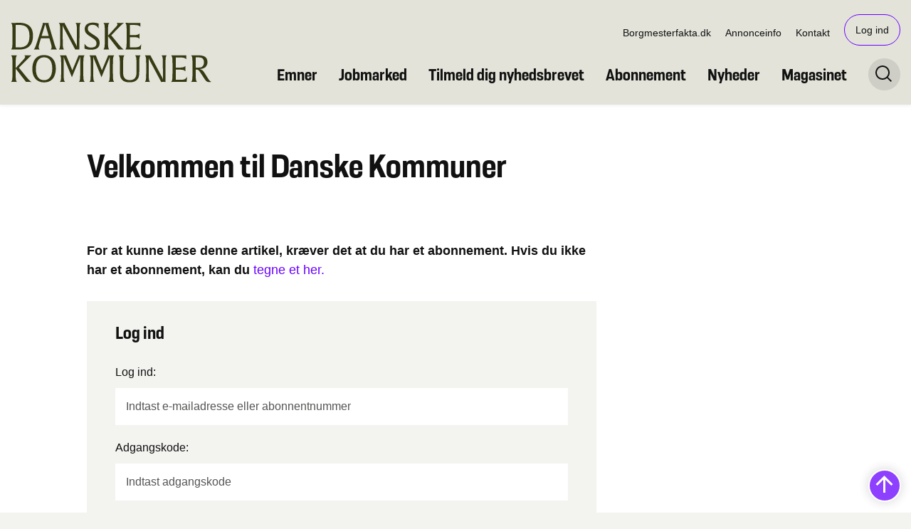

--- FILE ---
content_type: text/html; charset=utf-8
request_url: https://danskekommuner.dk/log-ind?returnUrl=http://danskekommuner.dk/artikler/magasinet/2018/magasin-08-2018/job-og-ledelse
body_size: 8079
content:
<!DOCTYPE html>

    <meta property="publicIp" content="18.222.137.180">

<html lang="da" style="--font-primary:Resolve Nrw, sans-serif; --font-secondary:Georgia, sans-serif;">

<head prefix="og: http://ogp.me/ns#">

    <link rel="stylesheet" media="all" type="text/css" href="/assets/css/icons.css" />
    <link rel="stylesheet" href="/css/bundle.css?v=mvIF3HipcGPhWP-TwOxjK9Kg1dM" />
    <link rel="stylesheet" type="text/css" media="print" href="/assets/css/print.css" />
    

    <script crossorigin="anonymous" src="https://cdnjs.cloudflare.com/ajax/libs/jquery/3.7.1/jquery.min.js"></script>
    <script src="https://cdnjs.cloudflare.com/ajax/libs/1000hz-bootstrap-validator/0.11.9/validator.min.js"></script>
    <script src="https://cdnjs.cloudflare.com/ajax/libs/twitter-bootstrap/4.3.1/js/bootstrap.bundle.min.js"></script>
    <script src="https://ajax.aspnetcdn.com/ajax/jquery.validate/1.16.0/jquery.validate.min.js"></script>
    <script src="https://ajax.aspnetcdn.com/ajax/mvc/5.2.3/jquery.validate.unobtrusive.min.js"></script>
    <script src="https://cdnjs.cloudflare.com/ajax/libs/js-cookie/2.2.1/js.cookie.min.js"></script>
    <script src="/Scripts/picturefill.min.js"></script>
    <script src="/Scripts/lazysizes.min.js"></script>
    <script src="/Scripts/ls.unveilhooks.min.js"></script>
    <script defer src="/scripts/cludo-voice-search.js"></script>
    <script defer src="/js/bundle.js?v=D43i7ag6iDnxkoOu2e-X7rfVFAE"></script>
    <script src="https://dreambroker.com/channel/embed/webc/dreambroker-studio-video-player.js"></script>

                    <!-- Cookieboot script -->
<script id="Cookiebot" src="https://consent.cookiebot.com/uc.js" data-cbid="c11a6b57-f9d1-47e1-a7d7-29a978079711" type="text/javascript"></script>                    <!-- Cookieboot script -->
                    <!-- Silketide statistik -->
<script defer src="https://analytics.silktide.com/fbddc72c0655d995b8c3d1c4f2289cf6.js"></script>
<script>
  (function (s,i,l,k,y) {
    s[i] = s[i] || y;
    s[l] = s[l] || [];
    s[k] = function(e, p) { p = p || {}; p.event = e; s[l].push(p); };
    s[k]('page_load');
  })(window, 'stConfig', 'stEvents', 'silktide', {});
</script>                    <!-- Silketide statistik -->
                    <!-- Monsido statistik -->
<script type="text/javascript">
    window._monsido = window._monsido || {
        token: "17MryLWCqA9OLZhzKlh34g",
        statistics: {
            enabled: true,
            cookieLessTracking: false,
            documentTracking: {
                enabled: true,
                documentCls: "monsido_download",
                documentIgnoreCls: "monsido_ignore_download",
                documentExt: ["pdf","doc","ppt","docx","pptx"],
            },
        },
        heatmap: {
            enabled: true,
        },
    };
</script>
<script type="text/javascript" async src="https://app-script.monsido.com/v2/monsido-script.js"></script>                    <!-- Monsido statistik -->
                    <!-- Adocean scripts -->
<script type="text/javascript" src="//global.adocean.pl/files/js/ado.js"></script>
<script type="text/javascript">
/* (c)AdOcean 2003-2024 */
        if(typeof ado!=="object"){ado={};ado.config=ado.preview=ado.placement=ado.master=ado.slave=function(){};}
        ado.config({mode: "new", xml: false, consent: true, characterEncoding: true});
        ado.preview({enabled: true});
</script>

<!-- start master -->
<script type="text/javascript">
/* (c)AdOcean 2003-2024, MASTER: Dansk_Mediaforsyinng.dk.danskekommuner.dk.Scripts webpage */
ado.master({id: 'zGtarnARUyhvbzL46YQlWwp979ub2M9g03Bx4VV8AJH.w7', server: 'global.adocean.pl' });
</script>
<!--  end master  -->                    <!-- Adocean scripts -->

    <!--Open Graph Metas-->
    <meta http-equiv="Content-Type" content="text/html; charset=utf-8">
    <title>Velkommen til Danske Kommuner </title>
        <link rel="alternate" hreflang="" href="#">
    <meta name="description" content="&#x3164;">
    <meta property="og:title" content="Velkommen til Danske Kommuner" />
    <meta name="twitter:title" content="Velkommen til Danske Kommuner" />
    <meta property="og:description" content="&#x3164;" />
    <meta name="twitter:description" content="&#x3164;" />
    <meta name="robots" content="index,follow">

    <meta property="og:url" content="https://danskekommuner.dk/log-ind" />
    <meta property="og:type" content="website" />
    <meta name="pageId" content="34353" />
    <meta name="page_date" content="2023-10-05T11:30:50Z" />
    <meta name="page_breadcrumb" content="Danske Kommuner" />

    <meta property="og:updated_time" content="2023-10-06T15.21.47Z" />
    <meta property="og:pageDate" content="2023-10-05T11.30.50Z" />



        <meta name="author" content="Admin User" />

    <meta property="og:site_name" content="">
    <meta property="og:locale" content="da">
    <meta name="google-site-verification" content="">
    <meta name="viewport" content="initial-scale=1.0, maximum-scale=5.0, minimum-scale=1.0, width=device-width" />


        <link type="image/png" rel="icon" 48x48" href="/media/ppcmm5r3/favicon-dk-resize.png?width=48&amp;height=48&amp;format=noformat&amp;v=1da4a104bb97b30 sizes=" />
        <link type="image/png" rel="apple-touch-icon" sizes="57x57" href="/media/ppcmm5r3/favicon-dk-resize.png?width=57&amp;height=57&amp;format=noformat&amp;v=1da4a104bb97b30" />
        <link type="image/png" rel="apple-touch-icon" sizes="60x60" href="/media/ppcmm5r3/favicon-dk-resize.png?width=60&amp;height=60&amp;format=noformat&amp;v=1da4a104bb97b30" />
        <link type="image/png" rel="apple-touch-icon" sizes="72x72" href="/media/ppcmm5r3/favicon-dk-resize.png?width=72&amp;height=72&amp;format=noformat&amp;v=1da4a104bb97b30" />
        <link type="image/png" rel="apple-touch-icon" sizes="76x76" href="/media/ppcmm5r3/favicon-dk-resize.png?width=76&amp;height=76&amp;format=noformat&amp;v=1da4a104bb97b30" />
        <link type="image/png" rel="apple-touch-icon" sizes="114x114" href="/media/ppcmm5r3/favicon-dk-resize.png?width=114&amp;height=114&amp;format=noformat&amp;v=1da4a104bb97b30" />
        <link type="image/png" rel="apple-touch-icon" sizes="144x144" href="/media/ppcmm5r3/favicon-dk-resize.png?width=144&amp;height=144&amp;format=noformat&amp;v=1da4a104bb97b30" />
        <link type="image/png" rel="apple-touch-icon" sizes="180x180" href="/media/ppcmm5r3/favicon-dk-resize.png?width=180&amp;height=180&amp;format=noformat&amp;v=1da4a104bb97b30" />
        <link rel="icon" type="image/png" sizes="16x16" href="/media/ppcmm5r3/favicon-dk-resize.png?width=16&amp;height=16&amp;format=noformat&amp;v=1da4a104bb97b30" />
        <link rel="icon" type="image/png" sizes="32x32" href="/media/ppcmm5r3/favicon-dk-resize.png?width=32&amp;height=32&amp;format=noformat&amp;v=1da4a104bb97b30" />
        <link rel="icon" type="image/png" sizes="96x96" href="/media/ppcmm5r3/favicon-dk-resize.png?width=96&amp;height=96&amp;format=noformat&amp;v=1da4a104bb97b30" />
        <link rel="icon" type="image/png" 120x120" href="/media/ppcmm5r3/favicon-dk-resize.png?width=120&amp;height=120&amp;format=noformat&amp;v=1da4a104bb97b30 sizes=" />

    <meta name="msapplication-TileColor" content="#ffffff">
    <meta name="msapplication-TileImage" content="~/icons/ms-icon-144x144.png">
    <meta name="theme-color" content="#ffffff">




    <!-- Cludo tag -->



    <!-- Twitter -->
        <meta name="twitter:site" content="https://twitter.com/danskekommuner">
        <meta name="twitter:creator" content="https://twitter.com/danskekommuner">
    <meta name="twitter:card" content="summary" />
        <meta property="fb:page_id" content="https://www.facebook.com/DanskeKommuner/" />
    <!-- Twitter - Article -->

    
    <style>
        :root {
            --color-primary: #ceecd4;
            --color-primary-text: #111;
            --color-secondary: #e3e3da;
            --color-secondary-text: #111;
            --color-header: #e3e3da;
            --color-header-text: #111;
            --color-header-link-underline: #6900ff;
            
            
            
            
            
            
            --color-icons: #6900ff;
            --color-arrows: #6900ff;
            --color-btn-primary: #6900ff;
            --color-btn-primary-text: #fff;
            
            
            --color-primary-decorative: #ceecd4;
            --color-primary-decorative-text: #111;
            --color-secondary-decorative: #e3e3da;
            --color-secondary-decorative-text: #111;
            --color-footer: #373b14;
            --color-footer-text: #fff;
            
            
            
            
            --color-link: #6900ff;
            --color-tag: #6900ff;
            --color-overlay-cover: #00000099;
            --color-overlay-start: #000000E5;
            --color-overlay-end: #00000000;
            --color-overlay-text: #fff;
            --color-overlay-button: #6900ff;
            --color-overlay-button-text: #fff;
            
            
            --color-article-element--0: #e3e3da;
            --color-article-element-title--0: #111;
            --color-article-element--1: #ceecd4;
            --color-article-element-title--1: #111;
            --color-article-element--2: #373b14;
            --color-article-element-title--2: #fff;
            --color-article-element--3: #fff;
            --color-article-element-title--3: #111;
            --color-article-element--4: #6900ff;
            --color-article-element-title--4: #fff;
            --color-article-element--5: #f3f3f0;
            --color-article-element-title--5: #111;
            --color-btn-bg--primary: #111;
            --color-btn-bg--primary-text: #fff;
            
            --color-btn-bg--secondary: #6900ff;
            --color-btn-bg--secondary-text: #fff;
            --color-btn-bg--secondary-border-color: #6900ff;
            --color-btn-bg--grey-light: #6900ff;
            --color-btn-bg--grey-light-text: #fff;
            --color-btn-bg--header-border-color:#6900ff;
            
            --color-bg-white-component-border:#e3e3da;
            --color-border-top--article-components-bg:#6900ff;
            --color-border-top--article-components-text:#f0e5ff;
        }
    </style>

    <style>
            :root {
            
            
            --header-brand-height-lg: 85px;
            --header-brand-height-md: 50px;


                
                
                --sleeve-button-border-radius: 27px;

                
                
                


                
                
                
                
                
                
                

            }
    </style>
</head>

<body class="cta-icon-arrow-medium list-icon-arrow-medium link--underline--lr   "  data-pageid="34353" data-print-logo="false">


    


                <!-- Topbanner Adocean -->
<div id="adoceanglobalzlrnlodgpt"></div>
<script type="text/javascript">
/* (c)AdOcean 2003-2024, Dansk_Mediaforsyinng.dk.danskekommuner.dk.Scripts webpage.Topbanner_1350x185 */
ado.slave('adoceanglobalzlrnlodgpt', {myMaster: 'zGtarnARUyhvbzL46YQlWwp979ub2M9g03Bx4VV8AJH.w7' });
</script>
<!--  end slave  -->                <!-- Topbanner Adocean -->
    

<header class="header__megamenu-extended   ">
    <div>
        <a class="bypass-block" href="#main-content">G&#xE5; til hovedindhold</a>
    </div>

    <nav class="navbar navbar-expand-lg navbar__megamenu-extended    bg--header" aria-label="Hovednavigation">
        <div class="container header__container">
            <div class="navbar__megamenu__header">

                <a class="navbar-brand" href="https://danskekommuner.dk/" >
                            <img class="no-fit" src="/media/wnejthob/vector.svg" alt="logo" />
                            <h1 class="hidden">Velkommen til Danske Kommuner</h1>
                </a>

                <div class="navbar__megamenu__header__togglers">
                        <button id="navbarSearchToggleMobile" class="navbar__search-toggle" type="button" aria-pressed="false" aria-label="S&#xF8;ge knap" aria-haspopup="true" aria-expanded="false">
                            <svg width="23" height="23" viewBox="0 0 23 23" fill="none" xmlns="http://www.w3.org/2000/svg">
                                <path fill-rule="evenodd" clip-rule="evenodd" d="M16.3 17.7C14.6 19.1 12.4 20 10 20C4.5 20 0 15.5 0 10C0 4.5 4.5 0 10 0C15.5 0 20 4.5 20 10C20 12.4 19.2 14.6 17.7 16.3L23 21.5L21.5 23L16.3 17.7ZM18 10C18 14.4 14.4 18 10 18C5.6 18 2 14.4 2 10C2 5.6 5.6 2 10 2C14.4 2 18 5.6 18 10Z" fill="#2961D0"></path>
                            </svg>
                        </button>
                    <button class="navbar-toggler" type="button" data-toggle="collapse" data-target=".navbar-collapse" aria-expanded="false" aria-label="Vis menu">
                        <div class="navbar-toggler-icon"><span></span><span></span><span></span></div>
                    </button>
                </div>
            </div>
                <div class="navbar-collapse">
                                <div class="navbar-nav__secondary-container ">
                                    
                                        <ul class="navbar-nav navbar-nav__secondary">
                                                    <li class="nav-item">
                                                        <a class="nav-link "  target="_blank" href="https://borgmesterfakta.dk/#/">Borgmesterfakta.dk<span></span></a>
                                                    </li>
                                                    <li class="nav-item">
                                                        <a class="nav-link "  target="" href="https://danskekommuner.dk/annonceinfo">Annonceinfo<span></span></a>
                                                    </li>
                                                    <li class="nav-item">
                                                        <a class="nav-link "  target="_blank" href="https://danskekommuner.dk/danske-kommuner/kontakt-danske-kommuner">Kontakt<span></span></a>
                                                    </li>
                                                <li class="nav-item nav-item--cta">
                                                    <a href="/log-ind?returnUrl=https://danskekommuner.dk/log-ind" class="nav-link">Log ind</a>
                                                </li>
                                        </ul>
                                    
                                </div>

                        <div class="navbar-nav__primary-container">
                            <ul class="nav navbar-nav navbar-nav__primary">
                                            <li class="nav-item ">
                                                    <a class="nav-link "  href="/emner">Emner</a>
                                            </li>
                                            <li class="nav-item ">
                                                    <a class="nav-link "  href="/jobmarked">Jobmarked</a>
                                            </li>
                                            <li class="nav-item ">
                                                    <a class="nav-link "  href="/tilmeld-dig-nyhedsbrevet">Tilmeld dig nyhedsbrevet</a>
                                            </li>
                                            <li class="nav-item ">
                                                    <a class="nav-link "  href="/abonnement">Abonnement</a>
                                            </li>
                                            <li class="nav-item ">
                                                    <a class="nav-link "  href="/artikler/nyheder">Nyheder</a>
                                            </li>
                                            <li class="nav-item ">
                                                    <a class="nav-link "  href="/artikler/magasinet">Magasinet</a>
                                            </li>
                                    <li class=" nav-item__search-toggle">
                                                <button id="navbarSearchToggle" class="navbar__search-toggle" data-textOpen="&#xC5;ben global s&#xF8;gning" data-textClose="Luk global s&#xF8;gning" type="button" aria-label="S&#xF8;ge knap" aria-haspopup="true" aria-expanded="false">
                                                    <svg width="23" height="23" viewBox="0 0 23 23" fill="none" xmlns="http://www.w3.org/2000/svg">
                                                        <path fill-rule="evenodd" clip-rule="evenodd" d="M16.3 17.7C14.6 19.1 12.4 20 10 20C4.5 20 0 15.5 0 10C0 4.5 4.5 0 10 0C15.5 0 20 4.5 20 10C20 12.4 19.2 14.6 17.7 16.3L23 21.5L21.5 23L16.3 17.7ZM18 10C18 14.4 14.4 18 10 18C5.6 18 2 14.4 2 10C2 5.6 5.6 2 10 2C14.4 2 18 5.6 18 10Z" fill="#2961D0"></path>
                                                    </svg>
                                                </button>
                                        </li>
                            </ul>
                        </div>

                </div>
        </div>
    </nav>
        <div class="header__megamenu-extended__search-bar ">
            <div class="container">
                <form id="global-search-form" class="header__megamenu-extended__search-bar__form" method="GET" action="/soeg/" role="search" autocomplete="off">
                    <div class="form-group ">
                        <input data-useraffle="False" class="js-auto-suggestions" data-search-pageid="2189" type="search" name="query" placeholder="Skriv hvad du s&#xF8;ger her..." required="" aria-label="Skriv hvad du s&#xF8;ger her...">
                        <button id="search-submit" type="submit">S&#xF8;g</button>
                    </div>
                </form>
            </div>
        </div>



<script>
    jQuery(function () {
        CheckBannerShowed()

    });
    jQuery(document).on("click", ".banner__alert__close", function () {
        var id = jQuery(this).data("bannerid");
        console.log(id)
        setCookieBanner(id)
        jQuery(".banner__alert[data-id='" + id + "']").fadeOut("fast");

    });

    function CheckBannerShowed() {
        var bannerIds = Cookies.get('BANNER-IDS');
        if (bannerIds != undefined && bannerIds != "") {
            var ids = bannerIds.split(",")
            var banner = jQuery('.banner__alert');
            $.each(banner, function (index, item) {
                if (jQuery.inArray(jQuery(item).data("id"), ids) == -1) {
                    jQuery(item).css("display", "flex").hide().show()
                }
            });

        } else {
            jQuery(".banner__alert").css("display", "flex")
                .hide()
                .show();
        }
    }
    function setCookieBanner(id) {
        var bannerIds = Cookies.get('BANNER-IDS');
        var ids = [];

        let dt = new Date();
        dt.setMinutes(dt.getMinutes() + 30)
        if (bannerIds != undefined && bannerIds != "") {
            ids = bannerIds.split(",")
            ids.push(id);
            Cookies.set('BANNER-IDS', ids.join(","), { expires: dt })
        } else {
            ids.push(id)
            Cookies.set('BANNER-IDS', ids.join(","), { expires: dt })
        }
    }
</script></header>



    

<main class="bg-main--white" id="main-content">
    <article>
        <section>
            <div class="hero__article">
                <div class="container">
                    <div class="row">
                        <div class="col-md-12">
                            <div class="row">
                                <div class="col-md-12 col-lg-7 offset-xl-1">
                                    <div class="hero__article__text">
                                        <h1>Velkommen til Danske Kommuner</h1>
                                            <p>&#x3164;</p>
                                    </div>
                                </div>
                            </div>
                        </div>
                    </div>
                </div>
            </div>
        </section>
        <section class="article-wrapper" id="adgangMedTegn">
            <div class="container">
                <div class="row">
                    <div class="col-md-12 col-lg-7 offset-xl-1">
                            <div class="rich-text">
                                <p><strong>For at kunne læse denne artikel, kræver det at du har et abonnement. Hvis du ikke har et abonnement, kan du <a href="/abonnement" title="Abonnement">tegne et her.</a></strong></p>
                            </div>

                        <div class="form-container">
                                <h3>Log ind</h3>
                                        
<form action="/log-ind?returnUrl=http://danskekommuner.dk/artikler/magasinet/2018/magasin-08-2018/job-og-ledelse" enctype="multipart/form-data" id="form8de3c85fc91d45afb7414d64d20aa8fa" method="post">    <div class="form-group">
        <label id="labelemail" for="loginEmail" aria-label="">Log ind:</label>
        <input type="text" class="form-control" id="loginEmail" aria-labelledby="labelemail " placeholder="Indtast e-mailadresse eller abonnentnummer" name="Email" value="" />
    </div>
    <div class="form-group">
        <label id="labelpassword" for="loginPassword" aria-label="">Adgangskode:</label>
        <input type="password" class="form-control" id="loginPassword" aria-labelledby="labelpassword " placeholder="Indtast adgangskode" name="Password" />
    </div>
    <div class="btn-container">
        <button type="submit" name="Submit" class="btn btn-primary">Log ind</button>
    </div>
<input name="__RequestVerificationToken" type="hidden" value="CfDJ8ApX2G9csQBGrQ9IrfFVZVufRfcX6CyulgA9Md0r2AptmZ6rl3Ji1F-C_AU3zLMbX8OsbRCgKGbVw2YW-1N0S1ylvB_YqOOv5xCYDLp4OSPBbrDyWNBsVhTztYZvE8jfuS7q0GA3hKw0bRl7Xeq0LAk" /><input name="ufprt" type="hidden" value="CfDJ8ApX2G9csQBGrQ9IrfFVZVshF1_fECNH1gHIEWMqudS4KifMeult7EdPH2u3V3c74lMTg_NkT55sMrBsotTB3Fg8F5DvFLeOpUkXm3n-IK8CWh0Uhw0t7tDcC5PrjzWbdvWPrsxt1L6tY1kBUJPYksE" /></form>

                        </div>
                            <div class="rich-text">
                                <p><em>Har du glemt din adgangskode, kan du <a rel="noopener" href="https://app.iteras.dk/danskekommuner/forgottenpassword/" target="_blank">ændre den her</a></em></p>
                            </div>
                    </div>
                    <div class="col-md-12 col-lg-4 offset-lg-1 col-xl-3">
                    </div>
                </div>
            </div>
        </section>
    </article>
</main>



    <div class="top-link__container">
        <a aria-label="Til sidens top" class="top-link inverted  " href="#main-content" title="Til sidens top">
            <div class="arrow top-link__icon"></div>
        </a>
    </div>



<footer class="footer bg--footer ">
    <div class="footer__container">
        <div class="container">
            <div class="row">
                        <div class="col-md-12 col-lg-3 order-mobile-0 col--footer">
                            <div class="row">
                                        <div class="col-md-12 col-lg-12  ">

        <div class="logo ">
            <img src="/media/opaeh2qv/group-1.png?quality=95&amp;v=1d9d670820a3ad0" alt=" " data-defaultLogo="/media/opaeh2qv/group-1.png?quality=95&amp;v=1d9d670820a3ad0" data-darkmodeLogo="/media/opaeh2qv/group-1.png?quality=95&amp;v=1d9d670820a3ad0" />
        </div>

    <div class="footer__content   ">
        <div class=" rich-text">
            <p>Weidekampsgade 10<br>2300 København S</p>
<p>dk@kl.dk</p>
        </div>

    </div>
                                        </div>
                            </div>
                        </div>
                        <div class="col-md-12 col-lg-3 order-mobile-0 col--footer">
                            <div class="row">
                                        <div class="col-md-12 col-lg-12  ">


    <div class="footer__content  ">
                <h2 class="h3 c-font-size  ">DANSKE KOMMUNER</h2>
        <ul class=" ">
                <li>
                    <a href="https://danskekommuner.dk/danske-kommuner">Om Danske Kommuner</a>
                </li>
                <li>
                    <a href="https://danskekommuner.dk/danske-kommuner/kontakt-danske-kommuner">Kontakt os</a>
                </li>
                <li>
                    <a href="https://danskekommuner.dk/danske-kommuner/medarbejderne">Medarbejderne</a>
                </li>
                <li>
                    <a href="https://danskekommuner.dk/danske-kommuner/historie">Historie</a>
                </li>
                <li>
                    <a href="https://danskekommuner.dk/danske-kommuner/ophavsret-og-rettigheder">Ophavsret og rettigheder</a>
                </li>
                <li>
                    <a href="https://danskekommuner.dk/danske-kommuner/behandling-af-persondata">Behandling af persondata</a>
                </li>
                <li>
                    <a href="https://danskekommuner.dk/danske-kommuner/cookies">Cookies</a>
                </li>
        </ul>
    </div>
                                        </div>
                            </div>
                        </div>
                        <div class="col-md-12 col-lg-3 order-mobile-0 col--footer">
                            <div class="row">
                                        <div class="col-md-12 col-lg-12  ">


    <div class="footer__content  ">
                <h2 class="h3 c-font-size  ">ABONNEMENT</h2>
        <ul class=" ">
                <li>
                    <a href="https://danskekommuner.dk/abonnement">Om abonnement</a>
                </li>
                <li>
                    <a href="https://danskekommuner.dk/abonnement/tegn-abonnement-paa-magasinet">Abonnement p&#xE5; magasinet</a>
                </li>
                <li>
                    <a href="https://danskekommuner.dk/abonnement/tegn-digitalt-abonnement">Digitalt abonnement</a>
                </li>
                <li>
                    <a href="https://danskekommuner.dk/abonnement/abonnementsbetingelser">Abonnementsbetingelser</a>
                </li>
                <li>
                    <a href="https://danskekommuner.dk/abonnement/faq">FAQ</a>
                </li>
        </ul>
    </div>
                                        </div>
                            </div>
                        </div>
                        <div class="col-md-12 col-lg-3 order-mobile-0 col--footer">
                            <div class="row">
                                        <div class="col-md-12 col-lg-12  ">


    <div class="footer__content  ">
                <h2 class="h3 c-font-size  ">ANNONCEINFO</h2>
        <ul class=" ">
                <li>
                    <a href="https://danskekommuner.dk/annonceinfo">Generel information</a>
                </li>
                <li>
                    <a href="https://danskekommuner.dk/annonceinfo/udgivelsesplan-2026">Udgivelsesplan</a>
                </li>
        </ul>
    </div>

        <div class="logo ">
            <img src="/media/b5lbksud/pn-logo-200.png?quality=95&amp;v=1db633d7fe28c70" alt=" " data-defaultLogo="/media/b5lbksud/pn-logo-200.png?quality=95&amp;v=1db633d7fe28c70" data-darkmodeLogo="/media/b5lbksud/pn-logo-200.png?quality=95&amp;v=1db633d7fe28c70" />
        </div>

    <div class="footer__content   ">
        <div class=" rich-text">
            <p style="font-size: 12px; color: #000000;">Vi tager ansvar for indholdet og er tilmeldt Pressenævnet</p>
        </div>

    </div>
                                        </div>
                            </div>
                        </div>
            </div>
        </div>
    </div>
        <div class="footer__sub">
            <div class="container">
                <div class="row">
                        <div class="col-md-12 col-lg-12 ">
                            <div class="row">
                                    <div class="col-md-12 col-lg-12">
                                                
    <div class="footer__content">
        <div class="list__icons">
            <ul>
                        <li>
                                <span class="icon-facebook">
                                </span>
                            <span>
                                <a href="https://www.facebook.com/DanskeKommuner/" target="_blank">Facebook</a>
                            </span>
                        </li>
                        <li>
                                <span class="icon-linkedin">
                                </span>
                            <span>
                                <a href="https://www.linkedin.com/company/danskekommuner">LinkedIn</a>
                            </span>
                        </li>
            </ul>
        </div>
    </div>

                                    </div>
                            </div>
                        </div>
                </div>
            </div>
        </div>
</footer>
<style>
    :root {
        --footer-brand-height-lg: 60px; --footer-brand-height-md: 60px; --footer-pt-lg: 100px; --footer-pt-md: 60px; --footer-pb-lg: 80px; --footer-pb-md: 60px;
    }
</style>





                

    
<script src="https://cdnjs.cloudflare.com/ajax/libs/popper.js/2.9.2/umd/popper.min.js"></script>

</body>
</html>
